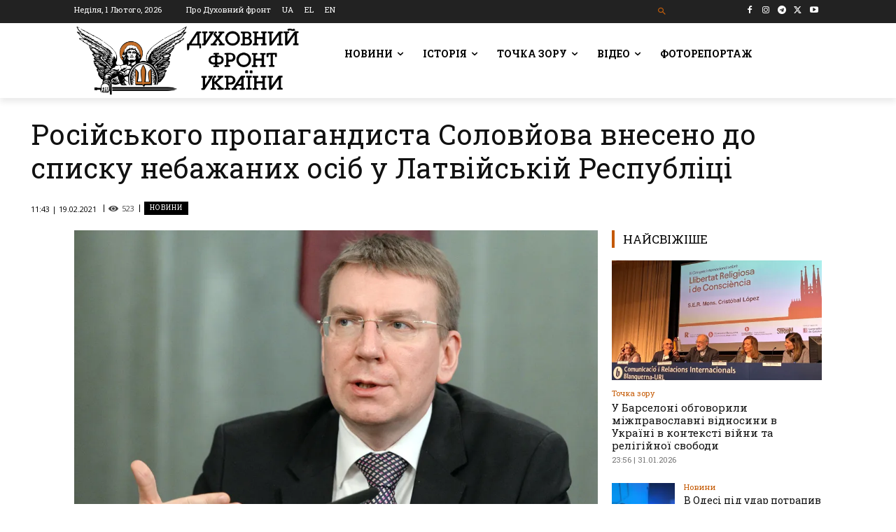

--- FILE ---
content_type: text/html; charset=UTF-8
request_url: https://df.news/wp-admin/admin-ajax.php?td_theme_name=Newspaper&v=12.7.4
body_size: -319
content:
{"35390":523}